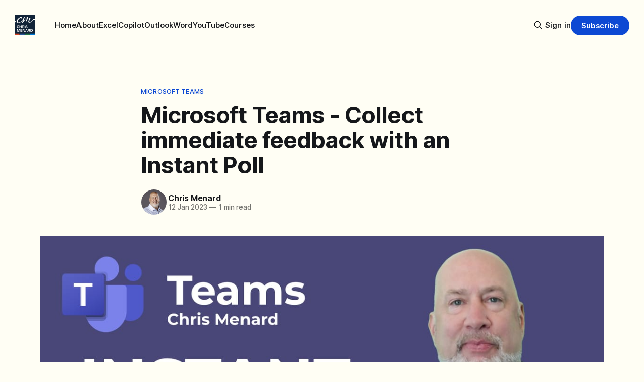

--- FILE ---
content_type: text/html; charset=utf-8
request_url: https://chrismenardtraining.com/post/microsoft-teams-collect-immediate-feedback-with-an-instant-poll/
body_size: 7380
content:
<!DOCTYPE html>
<html lang="en">
<head>

    <title>Microsoft Teams - Collect immediate feedback with an Instant Poll: Chris Menard Training</title>
    <meta charset="utf-8">
    <meta name="viewport" content="width=device-width, initial-scale=1.0">
    
    <link rel="preload" as="style" href="https://chrismenardtraining.com/assets/built/screen.css?v=288b5970e3">
    <link rel="preload" as="script" href="https://chrismenardtraining.com/assets/built/source.js?v=288b5970e3">
    
    <link rel="preload" as="font" type="font/woff2" href="https://chrismenardtraining.com/assets/fonts/inter-roman.woff2?v=288b5970e3" crossorigin="anonymous">
<style>
    @font-face {
        font-family: "Inter";
        font-style: normal;
        font-weight: 100 900;
        font-display: optional;
        src: url(https://chrismenardtraining.com/assets/fonts/inter-roman.woff2?v=288b5970e3) format("woff2");
        unicode-range: U+0000-00FF, U+0131, U+0152-0153, U+02BB-02BC, U+02C6, U+02DA, U+02DC, U+0304, U+0308, U+0329, U+2000-206F, U+2074, U+20AC, U+2122, U+2191, U+2193, U+2212, U+2215, U+FEFF, U+FFFD;
    }
</style>

    <link rel="stylesheet" type="text/css" href="https://chrismenardtraining.com/assets/built/screen.css?v=288b5970e3">

    <style>
        :root {
            --background-color: #fffef4
        }
    </style>

    <script type="cdd086c6bb1f5f7025514eb4-text/javascript">
        /* The script for calculating the color contrast has been taken from
        https://gomakethings.com/dynamically-changing-the-text-color-based-on-background-color-contrast-with-vanilla-js/ */
        var accentColor = getComputedStyle(document.documentElement).getPropertyValue('--background-color');
        accentColor = accentColor.trim().slice(1);

        if (accentColor.length === 3) {
            accentColor = accentColor[0] + accentColor[0] + accentColor[1] + accentColor[1] + accentColor[2] + accentColor[2];
        }

        var r = parseInt(accentColor.substr(0, 2), 16);
        var g = parseInt(accentColor.substr(2, 2), 16);
        var b = parseInt(accentColor.substr(4, 2), 16);
        var yiq = ((r * 299) + (g * 587) + (b * 114)) / 1000;
        var textColor = (yiq >= 128) ? 'dark' : 'light';

        document.documentElement.className = `has-${textColor}-text`;
    </script>

    <meta name="description" content="Teams now allows you to launch an Instant Poll in a meeting. This is a great feature to gather feedback or get the pulse of your audience.">
    <link rel="icon" href="https://chrismenardtraining.com/content/images/size/w256h256/2025/10/Chris-Menard-Logo-Square-600-1.png" type="image/png">
    <link rel="canonical" href="https://chrismenardtraining.com/post/microsoft-teams-collect-immediate-feedback-with-an-instant-poll/">
    <meta name="referrer" content="no-referrer-when-downgrade">
    
    <meta property="og:site_name" content="Menard on Microsoft">
    <meta property="og:type" content="article">
    <meta property="og:title" content="Microsoft Teams - Collect immediate feedback with an Instant Poll: Chris Menard Training">
    <meta property="og:description" content="Teams now allows you to launch an Instant Poll in a meeting. This is a great feature to gather feedback or get the pulse of your audience.">
    <meta property="og:url" content="https://chrismenardtraining.com/post/microsoft-teams-collect-immediate-feedback-with-an-instant-poll/">
    <meta property="og:image" content="https://chrismenardtraining.com/content/images/size/w1200/2025/10/2314.jpg">
    <meta property="article:published_time" content="2023-01-13T00:00:00.000Z">
    <meta property="article:modified_time" content="2025-10-29T13:14:05.000Z">
    <meta property="article:tag" content="Microsoft Teams">
    
    <meta property="article:publisher" content="https://www.facebook.com/ghost">
    <meta name="twitter:card" content="summary_large_image">
    <meta name="twitter:title" content="Microsoft Teams - Collect immediate feedback with an Instant Poll: Chris Menard Training">
    <meta name="twitter:description" content="Teams now allows you to launch an Instant Poll in a meeting. This is a great feature to gather feedback or get the pulse of your audience.">
    <meta name="twitter:url" content="https://chrismenardtraining.com/post/microsoft-teams-collect-immediate-feedback-with-an-instant-poll/">
    <meta name="twitter:image" content="https://chrismenardtraining.com/content/images/size/w1200/2025/10/2314.jpg">
    <meta name="twitter:label1" content="Written by">
    <meta name="twitter:data1" content="Chris Menard">
    <meta name="twitter:label2" content="Filed under">
    <meta name="twitter:data2" content="Microsoft Teams">
    <meta name="twitter:site" content="@ghost">
    <meta property="og:image:width" content="1200">
    <meta property="og:image:height" content="675">
    
    <script type="application/ld+json">
{
    "@context": "https://schema.org",
    "@type": "Article",
    "publisher": {
        "@type": "Organization",
        "name": "Menard on Microsoft",
        "url": "https://chrismenardtraining.com/",
        "logo": {
            "@type": "ImageObject",
            "url": "https://chrismenardtraining.com/content/images/2025/10/Chris-Menard-Logo-Square-600.png",
            "width": 60,
            "height": 60
        }
    },
    "author": {
        "@type": "Person",
        "name": "Chris Menard",
        "image": {
            "@type": "ImageObject",
            "url": "https://chrismenardtraining.com/content/images/2025/10/Chris-1-1.jpg",
            "width": 737,
            "height": 777
        },
        "url": "https://chrismenardtraining.com/author/chris/",
        "sameAs": []
    },
    "headline": "Microsoft Teams - Collect immediate feedback with an Instant Poll: Chris Menard Training",
    "url": "https://chrismenardtraining.com/post/microsoft-teams-collect-immediate-feedback-with-an-instant-poll/",
    "datePublished": "2023-01-13T00:00:00.000Z",
    "dateModified": "2025-10-29T13:14:05.000Z",
    "image": {
        "@type": "ImageObject",
        "url": "https://chrismenardtraining.com/content/images/size/w1200/2025/10/2314.jpg",
        "width": 1200,
        "height": 675
    },
    "keywords": "Microsoft Teams",
    "description": "Teams now allows you to launch an Instant Poll in a meeting. This is a great feature to gather feedback or get the pulse of your audience There are three options for instant polls:\n\n1. Yes/No 2. Thumbs up/Thumbs down 3. Like/Dislike.\n\n**Instant Polls in Teams**\n\n\nHow to use Instant Polls\n\nYou need to be the Organizer of the meeting. During a meeting, click the Polls button. Say your question to the audience.  In the Polls pane, in the Launch instant poll section, select the option set you want t",
    "mainEntityOfPage": "https://chrismenardtraining.com/post/microsoft-teams-collect-immediate-feedback-with-an-instant-poll/"
}
    </script>

    <meta name="generator" content="Ghost 6.13">
    <link rel="alternate" type="application/rss+xml" title="Menard on Microsoft" href="https://chrismenardtraining.com/rss/">
    <script defer src="https://cdn.jsdelivr.net/ghost/portal@~2.56/umd/portal.min.js" data-i18n="true" data-ghost="https://chrismenardtraining.com/" data-key="f24ae1df8367e3f69ba71da941" data-api="https://menard-on-microsoft.ghost.io/ghost/api/content/" data-locale="en" crossorigin="anonymous" type="cdd086c6bb1f5f7025514eb4-text/javascript"></script><style id="gh-members-styles">.gh-post-upgrade-cta-content,
.gh-post-upgrade-cta {
    display: flex;
    flex-direction: column;
    align-items: center;
    font-family: -apple-system, BlinkMacSystemFont, 'Segoe UI', Roboto, Oxygen, Ubuntu, Cantarell, 'Open Sans', 'Helvetica Neue', sans-serif;
    text-align: center;
    width: 100%;
    color: #ffffff;
    font-size: 16px;
}

.gh-post-upgrade-cta-content {
    border-radius: 8px;
    padding: 40px 4vw;
}

.gh-post-upgrade-cta h2 {
    color: #ffffff;
    font-size: 28px;
    letter-spacing: -0.2px;
    margin: 0;
    padding: 0;
}

.gh-post-upgrade-cta p {
    margin: 20px 0 0;
    padding: 0;
}

.gh-post-upgrade-cta small {
    font-size: 16px;
    letter-spacing: -0.2px;
}

.gh-post-upgrade-cta a {
    color: #ffffff;
    cursor: pointer;
    font-weight: 500;
    box-shadow: none;
    text-decoration: underline;
}

.gh-post-upgrade-cta a:hover {
    color: #ffffff;
    opacity: 0.8;
    box-shadow: none;
    text-decoration: underline;
}

.gh-post-upgrade-cta a.gh-btn {
    display: block;
    background: #ffffff;
    text-decoration: none;
    margin: 28px 0 0;
    padding: 8px 18px;
    border-radius: 4px;
    font-size: 16px;
    font-weight: 600;
}

.gh-post-upgrade-cta a.gh-btn:hover {
    opacity: 0.92;
}</style>
    <script defer src="https://cdn.jsdelivr.net/ghost/sodo-search@~1.8/umd/sodo-search.min.js" data-key="f24ae1df8367e3f69ba71da941" data-styles="https://cdn.jsdelivr.net/ghost/sodo-search@~1.8/umd/main.css" data-sodo-search="https://menard-on-microsoft.ghost.io/" data-locale="en" crossorigin="anonymous" type="cdd086c6bb1f5f7025514eb4-text/javascript"></script>
    
    <link href="https://chrismenardtraining.com/webmentions/receive/" rel="webmention">
    <script defer src="/public/cards.min.js?v=288b5970e3" type="cdd086c6bb1f5f7025514eb4-text/javascript"></script>
    <link rel="stylesheet" type="text/css" href="/public/cards.min.css?v=288b5970e3">
    <script defer src="/public/comment-counts.min.js?v=288b5970e3" data-ghost-comments-counts-api="https://chrismenardtraining.com/members/api/comments/counts/" type="cdd086c6bb1f5f7025514eb4-text/javascript"></script>
    <script defer src="/public/member-attribution.min.js?v=288b5970e3" type="cdd086c6bb1f5f7025514eb4-text/javascript"></script>
    <script defer src="/public/ghost-stats.min.js?v=288b5970e3" data-stringify-payload="false" data-datasource="analytics_events" data-storage="localStorage" data-host="https://chrismenardtraining.com/.ghost/analytics/api/v1/page_hit" tb_site_uuid="e21e3b5f-51d7-4ef2-b0a0-78a7adac5d23" tb_post_uuid="9dd43aeb-05a6-477a-b2fc-33c09f40eec1" tb_post_type="post" tb_member_uuid="undefined" tb_member_status="undefined" type="cdd086c6bb1f5f7025514eb4-text/javascript"></script><style>:root {--ghost-accent-color: #0d49d3;}</style>

</head>
<body class="post-template tag-teams has-sans-title has-sans-body">

<div class="gh-viewport">
    
    <header id="gh-navigation" class="gh-navigation is-left-logo gh-outer">
    <div class="gh-navigation-inner gh-inner">

        <div class="gh-navigation-brand">
            <a class="gh-navigation-logo is-title" href="https://chrismenardtraining.com">
                    <img src="https://chrismenardtraining.com/content/images/2025/10/Chris-Menard-Logo-Square-600.png" alt="Menard on Microsoft">
            </a>
            <button class="gh-search gh-icon-button" aria-label="Search this site" data-ghost-search>
    <svg xmlns="http://www.w3.org/2000/svg" fill="none" viewBox="0 0 24 24" stroke="currentColor" stroke-width="2" width="20" height="20"><path stroke-linecap="round" stroke-linejoin="round" d="M21 21l-6-6m2-5a7 7 0 11-14 0 7 7 0 0114 0z"></path></svg></button>            <button class="gh-burger gh-icon-button" aria-label="Menu">
                <svg xmlns="http://www.w3.org/2000/svg" width="24" height="24" fill="currentColor" viewBox="0 0 256 256"><path d="M224,128a8,8,0,0,1-8,8H40a8,8,0,0,1,0-16H216A8,8,0,0,1,224,128ZM40,72H216a8,8,0,0,0,0-16H40a8,8,0,0,0,0,16ZM216,184H40a8,8,0,0,0,0,16H216a8,8,0,0,0,0-16Z"></path></svg>                <svg xmlns="http://www.w3.org/2000/svg" width="24" height="24" fill="currentColor" viewBox="0 0 256 256"><path d="M205.66,194.34a8,8,0,0,1-11.32,11.32L128,139.31,61.66,205.66a8,8,0,0,1-11.32-11.32L116.69,128,50.34,61.66A8,8,0,0,1,61.66,50.34L128,116.69l66.34-66.35a8,8,0,0,1,11.32,11.32L139.31,128Z"></path></svg>            </button>
        </div>

        <nav class="gh-navigation-menu">
            <ul class="nav">
    <li class="nav-home"><a href="https://chrismenardtraining.com/">Home</a></li>
    <li class="nav-about"><a href="https://chrismenardtraining.com/about/">About</a></li>
    <li class="nav-excel"><a href="https://chrismenardtraining.com/tag/excel/">Excel</a></li>
    <li class="nav-copilot"><a href="https://chrismenardtraining.com/tag/copilot/">Copilot</a></li>
    <li class="nav-outlook"><a href="https://chrismenardtraining.com/tag/outlook/">Outlook</a></li>
    <li class="nav-word"><a href="https://chrismenardtraining.com/tag/word/">Word</a></li>
    <li class="nav-youtube"><a href="https://www.youtube.com/channel/UCtj9lJ5KAQtQExgCN_CgtLQ">YouTube</a></li>
    <li class="nav-courses"><a href="https://courses.chrismenardtraining.com">Courses</a></li>
</ul>

        </nav>

        <div class="gh-navigation-actions">
                <button class="gh-search gh-icon-button" aria-label="Search this site" data-ghost-search>
    <svg xmlns="http://www.w3.org/2000/svg" fill="none" viewBox="0 0 24 24" stroke="currentColor" stroke-width="2" width="20" height="20"><path stroke-linecap="round" stroke-linejoin="round" d="M21 21l-6-6m2-5a7 7 0 11-14 0 7 7 0 0114 0z"></path></svg></button>                <div class="gh-navigation-members">
                            <a href="#/portal/signin" data-portal="signin">Sign in</a>
                                <a class="gh-button" href="#/portal/signup" data-portal="signup">Subscribe</a>
                </div>
        </div>

    </div>
</header>

    

<main class="gh-main">

    <article class="gh-article post tag-teams">

        <header class="gh-article-header gh-canvas">

                <a class="gh-article-tag" href="https://chrismenardtraining.com/tag/teams/">Microsoft Teams</a>
            <h1 class="gh-article-title is-title">Microsoft Teams - Collect immediate feedback with an Instant Poll</h1>

            <div class="gh-article-meta">
                <div class="gh-article-author-image instapaper_ignore">
                            <a href="/author/chris/">
                                <img class="author-profile-image" src="/content/images/size/w160/2025/10/Chris-1-1.jpg" alt="Chris Menard">
                            </a>
                </div>
                <div class="gh-article-meta-wrapper">
                    <h4 class="gh-article-author-name"><a href="/author/chris/">Chris Menard</a></h4>
                    <div class="gh-article-meta-content">
                        <time class="gh-article-meta-date" datetime="2023-01-12">12 Jan 2023</time>
                            <span class="gh-article-meta-length"><span class="bull">—</span> 1 min read</span>
                    </div>
                </div>
            </div>

                <figure class="gh-article-image">
        <img
            srcset="/content/images/size/w320/2025/10/2314.jpg 320w,
                    /content/images/size/w600/2025/10/2314.jpg 600w,
                    /content/images/size/w960/2025/10/2314.jpg 960w,
                    /content/images/size/w1200/2025/10/2314.jpg 1200w,
                    /content/images/size/w2000/2025/10/2314.jpg 2000w"
            sizes="(max-width: 1200px) 100vw, 1120px"
            src="/content/images/size/w1200/2025/10/2314.jpg"
            alt="Microsoft Teams - Collect immediate feedback with an Instant Poll"
        >
    </figure>

        </header>

        <section class="gh-content gh-canvas is-body drop-cap">
            <p>Teams now allows you to launch an Instant Poll in a meeting. This is a great feature to gather feedback or get the pulse of your audience There are three options for instant polls:</p><p>1. Yes/No 2. Thumbs up/Thumbs down 3. Like/Dislike.</p><figure class="kg-card kg-image-card"><img src="https://chrismenardtraining.com/content/images/2025/09/1525.jpg" class="kg-image" alt="Instant Polls in Teams" loading="lazy" title="Instant Polls in Teams" width="721" height="831" srcset="https://chrismenardtraining.com/content/images/size/w600/2025/09/1525.jpg 600w, https://chrismenardtraining.com/content/images/2025/09/1525.jpg 721w" sizes="(min-width: 720px) 720px"></figure><p>**Instant Polls in Teams**</p><h2 id="how-to-use-instant-polls">How to use Instant Polls</h2><p>You need to be the Organizer of the meeting. During a meeting, click the Polls button. Say your question to the audience.&nbsp; In the Polls pane, in the Launch instant poll section, select the option set you want to use.</p><figure class="kg-card kg-image-card"><img src="https://chrismenardtraining.com/content/images/2025/09/1526.jpg" class="kg-image" alt="Instant Polls in Microsoft Teams - Three options" loading="lazy" title="Instant Polls in Microsoft Teams - Three options" width="396" height="128"></figure><p>Instant Polls in Microsoft Teams - 3 Options</p><h2 id="youtube-video">YouTube video</h2><p>Microsoft Teams - Collect immediate feedback with an Instant Poll </p><figure class="kg-card kg-embed-card"><iframe width="200" height="113" src="https://www.youtube.com/embed/R8AE9Tjnzb8?feature=oembed" frameborder="0" allow="accelerometer; autoplay; clipboard-write; encrypted-media; gyroscope; picture-in-picture; web-share" referrerpolicy="strict-origin-when-cross-origin" allowfullscreen="" title="Microsoft Teams - Collect immediate feedback with an Instant Poll"></iframe></figure>
        </section>

    </article>

        <div class="gh-comments gh-canvas">
            
        <script defer src="https://cdn.jsdelivr.net/ghost/comments-ui@~1.3/umd/comments-ui.min.js" data-locale="en" data-ghost-comments="https://chrismenardtraining.com/" data-api="https://menard-on-microsoft.ghost.io/ghost/api/content/" data-admin="https://menard-on-microsoft.ghost.io/ghost/" data-key="f24ae1df8367e3f69ba71da941" data-title="null" data-count="true" data-post-id="68c44b3587a207000112a0cd" data-color-scheme="auto" data-avatar-saturation="60" data-accent-color="#0d49d3" data-comments-enabled="all" data-publication="Menard on Microsoft" crossorigin="anonymous" type="cdd086c6bb1f5f7025514eb4-text/javascript"></script>
    
        </div>

</main>


            <section class="gh-container is-grid gh-outer">
                <div class="gh-container-inner gh-inner">
                    <h2 class="gh-container-title">Read more</h2>
                    <div class="gh-feed">
                            <article class="gh-card post">
    <a class="gh-card-link" href="/post/redeem-delta-companion-certificate-guide/">
            <figure class="gh-card-image">
                <img
                    srcset="/content/images/size/w160/format/webp/2026/01/Delta_Companion_Certificates.jpg 160w,
                            /content/images/size/w320/format/webp/2026/01/Delta_Companion_Certificates.jpg 320w,
                            /content/images/size/w600/format/webp/2026/01/Delta_Companion_Certificates.jpg 600w,
                            /content/images/size/w960/format/webp/2026/01/Delta_Companion_Certificates.jpg 960w,
                            /content/images/size/w1200/format/webp/2026/01/Delta_Companion_Certificates.jpg 1200w,
                            /content/images/size/w2000/format/webp/2026/01/Delta_Companion_Certificates.jpg 2000w"
                    sizes="320px"
                    src="/content/images/size/w600/2026/01/Delta_Companion_Certificates.jpg"
                    alt="How to use Delta Companion Certificate: step-by-step guide"
                    loading="lazy"
                >
            </figure>
        <div class="gh-card-wrapper">
            <h3 class="gh-card-title is-title">How to use Delta Companion Certificate: step-by-step guide</h3>
                    <p class="gh-card-excerpt is-body">If you hold a Delta credit card that includes a Companion Certificate, this guide explains exactly how to use the Delta Companion Certificate to book a discounted second seat. I walk through eligibility, the booking flow, examples of pricing mechanics, and common pitfalls so you can redeem yours with confidence.</p>
            <footer class="gh-card-meta">
<!--
             -->
                    <span class="gh-card-author">By Chris Menard</span>
                    <time class="gh-card-date" datetime="2026-01-15">15 Jan 2026</time>
                <!--
         --></footer>
        </div>
    </a>
</article>
                            <article class="gh-card post">
    <a class="gh-card-link" href="/post/buy-t-bills-treasurydirect-step-by-step/">
            <figure class="gh-card-image">
                <img
                    srcset="/content/images/size/w160/format/webp/2026/01/TreasuryDirect_Buy_TBills_chris-menard.jpg 160w,
                            /content/images/size/w320/format/webp/2026/01/TreasuryDirect_Buy_TBills_chris-menard.jpg 320w,
                            /content/images/size/w600/format/webp/2026/01/TreasuryDirect_Buy_TBills_chris-menard.jpg 600w,
                            /content/images/size/w960/format/webp/2026/01/TreasuryDirect_Buy_TBills_chris-menard.jpg 960w,
                            /content/images/size/w1200/format/webp/2026/01/TreasuryDirect_Buy_TBills_chris-menard.jpg 1200w,
                            /content/images/size/w2000/format/webp/2026/01/TreasuryDirect_Buy_TBills_chris-menard.jpg 2000w"
                    sizes="320px"
                    src="/content/images/size/w600/2026/01/TreasuryDirect_Buy_TBills_chris-menard.jpg"
                    alt="How to Purchase T-Bills from Treasury Direct: Step-by-Step Guide"
                    loading="lazy"
                >
            </figure>
        <div class="gh-card-wrapper">
            <h3 class="gh-card-title is-title">How to Purchase T-Bills from Treasury Direct: Step-by-Step Guide</h3>
                    <p class="gh-card-excerpt is-body">Purchase T-Bills from Treasury Direct directly from the U.S. Treasury to earn higher returns than many bank accounts, avoid brokerage fees, and manage short-term cash with predictable safety. This guide explains what you need, how the process works, and the practical steps I follow to buy Treasury bills on</p>
            <footer class="gh-card-meta">
<!--
             -->
                    <span class="gh-card-author">By Chris Menard</span>
                    <time class="gh-card-date" datetime="2026-01-14">14 Jan 2026</time>
                <!--
         --></footer>
        </div>
    </a>
</article>
                            <article class="gh-card post">
    <a class="gh-card-link" href="/post/teams-december-2025-pop-out-pin-search-images/">
            <figure class="gh-card-image">
                <img
                    srcset="/content/images/size/w160/format/webp/2025/12/2fe91e66-1e8d-4fde-8ef4-2c4e1aa11348.jpg 160w,
                            /content/images/size/w320/format/webp/2025/12/2fe91e66-1e8d-4fde-8ef4-2c4e1aa11348.jpg 320w,
                            /content/images/size/w600/format/webp/2025/12/2fe91e66-1e8d-4fde-8ef4-2c4e1aa11348.jpg 600w,
                            /content/images/size/w960/format/webp/2025/12/2fe91e66-1e8d-4fde-8ef4-2c4e1aa11348.jpg 960w,
                            /content/images/size/w1200/format/webp/2025/12/2fe91e66-1e8d-4fde-8ef4-2c4e1aa11348.jpg 1200w,
                            /content/images/size/w2000/format/webp/2025/12/2fe91e66-1e8d-4fde-8ef4-2c4e1aa11348.jpg 2000w"
                    sizes="320px"
                    src="/content/images/size/w600/2025/12/2fe91e66-1e8d-4fde-8ef4-2c4e1aa11348.jpg"
                    alt="video thumbnail for &#x27;Microsoft Teams: Three New Features (December 2025)&#x27;"
                    loading="lazy"
                >
            </figure>
        <div class="gh-card-wrapper">
            <h3 class="gh-card-title is-title">Teams Three New Features December 2025: How to Pop Out Apps, Pin Teams, and Search Images</h3>
                    <p class="gh-card-excerpt is-body">I noticed three small but powerful updates in Teams: Three New Features December 2025 that have already changed how I work across multiple monitors. These updates let me pop core apps out of the sidebar into separate windows, keep Teams visible while I work in other programs, and find images</p>
            <footer class="gh-card-meta">
<!--
             -->
                    <span class="gh-card-author">By Chris Menard</span>
                    <time class="gh-card-date" datetime="2025-12-22">22 Dec 2025</time>
                <!--
         --></footer>
        </div>
    </a>
</article>
                            <article class="gh-card post">
    <a class="gh-card-link" href="/post/recover-deleted-onedrive-files-recycle-bin-tips/">
            <figure class="gh-card-image">
                <img
                    srcset="/content/images/size/w160/format/webp/2025/12/Thumbnail-OneDrive-A.jpg 160w,
                            /content/images/size/w320/format/webp/2025/12/Thumbnail-OneDrive-A.jpg 320w,
                            /content/images/size/w600/format/webp/2025/12/Thumbnail-OneDrive-A.jpg 600w,
                            /content/images/size/w960/format/webp/2025/12/Thumbnail-OneDrive-A.jpg 960w,
                            /content/images/size/w1200/format/webp/2025/12/Thumbnail-OneDrive-A.jpg 1200w,
                            /content/images/size/w2000/format/webp/2025/12/Thumbnail-OneDrive-A.jpg 2000w"
                    sizes="320px"
                    src="/content/images/size/w600/2025/12/Thumbnail-OneDrive-A.jpg"
                    alt="OneDrive Recycle Bin Tips and Tricks: How to Recover Files"
                    loading="lazy"
                >
            </figure>
        <div class="gh-card-wrapper">
            <h3 class="gh-card-title is-title">OneDrive Recycle Bin Tips and Tricks: How to Recover Files</h3>
                    <p class="gh-card-excerpt is-body">I rely on OneDrive every day, and the OneDrive Recycle Bin is one of those quiet lifesavers most people forget about until they panic. Whether it&#39;s a Teams meeting recording that a policy removed after 60 days or a spreadsheet I accidentally deleted, knowing how the OneDrive Recycle</p>
            <footer class="gh-card-meta">
<!--
             -->
                    <span class="gh-card-author">By Chris Menard</span>
                    <time class="gh-card-date" datetime="2025-12-12">12 Dec 2025</time>
                <!--
         --></footer>
        </div>
    </a>
</article>
                    </div>
                </div>
            </section>

    
    <footer class="gh-footer gh-outer">
    <div class="gh-footer-inner gh-inner">

        <div class="gh-footer-bar">
            <span class="gh-footer-logo is-title">
                    <img src="https://chrismenardtraining.com/content/images/2025/10/Chris-Menard-Logo-Square-600.png" alt="Menard on Microsoft">
            </span>
            <nav class="gh-footer-menu">
                <ul class="nav">
    <li class="nav-sign-up"><a href="#/portal/">Sign up</a></li>
    <li class="nav-youtube"><a href="https://www.youtube.com/channel/UCtj9lJ5KAQtQExgCN_CgtLQ">YouTube</a></li>
    <li class="nav-courses"><a href="https://courses.chrismenardtraining.com">Courses</a></li>
</ul>

            </nav>
            <div class="gh-footer-copyright">
                Powered by <a href="https://ghost.org/" target="_blank" rel="noopener">Ghost</a>
            </div>
        </div>

                <section class="gh-footer-signup">
                    <h2 class="gh-footer-signup-header is-title">
                        Menard on Microsoft
                    </h2>
                    <p class="gh-footer-signup-subhead is-body">
                        Thoughts, stories and ideas.
                    </p>
                    <form class="gh-form" data-members-form>
    <input class="gh-form-input" id="footer-email" name="email" type="email" placeholder="jamie@example.com" required data-members-email>
    <button class="gh-button" type="submit" aria-label="Subscribe">
        <span><span>Subscribe</span> <svg xmlns="http://www.w3.org/2000/svg" width="32" height="32" fill="currentColor" viewBox="0 0 256 256"><path d="M224.49,136.49l-72,72a12,12,0,0,1-17-17L187,140H40a12,12,0,0,1,0-24H187L135.51,64.48a12,12,0,0,1,17-17l72,72A12,12,0,0,1,224.49,136.49Z"></path></svg></span>
        <svg xmlns="http://www.w3.org/2000/svg" height="24" width="24" viewBox="0 0 24 24">
    <g stroke-linecap="round" stroke-width="2" fill="currentColor" stroke="none" stroke-linejoin="round" class="nc-icon-wrapper">
        <g class="nc-loop-dots-4-24-icon-o">
            <circle cx="4" cy="12" r="3"></circle>
            <circle cx="12" cy="12" r="3"></circle>
            <circle cx="20" cy="12" r="3"></circle>
        </g>
        <style data-cap="butt">
            .nc-loop-dots-4-24-icon-o{--animation-duration:0.8s}
            .nc-loop-dots-4-24-icon-o *{opacity:.4;transform:scale(.75);animation:nc-loop-dots-4-anim var(--animation-duration) infinite}
            .nc-loop-dots-4-24-icon-o :nth-child(1){transform-origin:4px 12px;animation-delay:-.3s;animation-delay:calc(var(--animation-duration)/-2.666)}
            .nc-loop-dots-4-24-icon-o :nth-child(2){transform-origin:12px 12px;animation-delay:-.15s;animation-delay:calc(var(--animation-duration)/-5.333)}
            .nc-loop-dots-4-24-icon-o :nth-child(3){transform-origin:20px 12px}
            @keyframes nc-loop-dots-4-anim{0%,100%{opacity:.4;transform:scale(.75)}50%{opacity:1;transform:scale(1)}}
        </style>
    </g>
</svg>        <svg class="checkmark" xmlns="http://www.w3.org/2000/svg" viewBox="0 0 52 52">
    <path class="checkmark__check" fill="none" d="M14.1 27.2l7.1 7.2 16.7-16.8"/>
    <style>
        .checkmark {
            width: 40px;
            height: 40px;
            display: block;
            stroke-width: 2.5;
            stroke: currentColor;
            stroke-miterlimit: 10;
        }

        .checkmark__check {
            transform-origin: 50% 50%;
            stroke-dasharray: 48;
            stroke-dashoffset: 48;
            animation: stroke .3s cubic-bezier(0.650, 0.000, 0.450, 1.000) forwards;
        }

        @keyframes stroke {
            100% { stroke-dashoffset: 0; }
        }
    </style>
</svg>    </button>
    <p data-members-error></p>
</form>                </section>

    </div>
</footer>    
</div>

    <div class="pswp" tabindex="-1" role="dialog" aria-hidden="true">
    <div class="pswp__bg"></div>

    <div class="pswp__scroll-wrap">
        <div class="pswp__container">
            <div class="pswp__item"></div>
            <div class="pswp__item"></div>
            <div class="pswp__item"></div>
        </div>

        <div class="pswp__ui pswp__ui--hidden">
            <div class="pswp__top-bar">
                <div class="pswp__counter"></div>

                <button class="pswp__button pswp__button--close" title="Close (Esc)"></button>
                <button class="pswp__button pswp__button--share" title="Share"></button>
                <button class="pswp__button pswp__button--fs" title="Toggle fullscreen"></button>
                <button class="pswp__button pswp__button--zoom" title="Zoom in/out"></button>

                <div class="pswp__preloader">
                    <div class="pswp__preloader__icn">
                        <div class="pswp__preloader__cut">
                            <div class="pswp__preloader__donut"></div>
                        </div>
                    </div>
                </div>
            </div>

            <div class="pswp__share-modal pswp__share-modal--hidden pswp__single-tap">
                <div class="pswp__share-tooltip"></div>
            </div>

            <button class="pswp__button pswp__button--arrow--left" title="Previous (arrow left)"></button>
            <button class="pswp__button pswp__button--arrow--right" title="Next (arrow right)"></button>

            <div class="pswp__caption">
                <div class="pswp__caption__center"></div>
            </div>
        </div>
    </div>
</div>
<script src="https://chrismenardtraining.com/assets/built/source.js?v=288b5970e3" type="cdd086c6bb1f5f7025514eb4-text/javascript"></script>

<script type="cdd086c6bb1f5f7025514eb4-text/javascript">
(function() {
  Array.from(document.querySelectorAll("a")).filter(a => {
    return a.hostname && a.hostname !== location.hostname
  }).forEach(a => a.setAttribute('target', '_blank'))
})();
</script>

<script src="/cdn-cgi/scripts/7d0fa10a/cloudflare-static/rocket-loader.min.js" data-cf-settings="cdd086c6bb1f5f7025514eb4-|49" defer></script><script defer src="https://static.cloudflareinsights.com/beacon.min.js/vcd15cbe7772f49c399c6a5babf22c1241717689176015" integrity="sha512-ZpsOmlRQV6y907TI0dKBHq9Md29nnaEIPlkf84rnaERnq6zvWvPUqr2ft8M1aS28oN72PdrCzSjY4U6VaAw1EQ==" data-cf-beacon='{"version":"2024.11.0","token":"eb6f616ce6e845919ab3049a279f6fdd","r":1,"server_timing":{"name":{"cfCacheStatus":true,"cfEdge":true,"cfExtPri":true,"cfL4":true,"cfOrigin":true,"cfSpeedBrain":true},"location_startswith":null}}' crossorigin="anonymous"></script>
</body>
</html>
